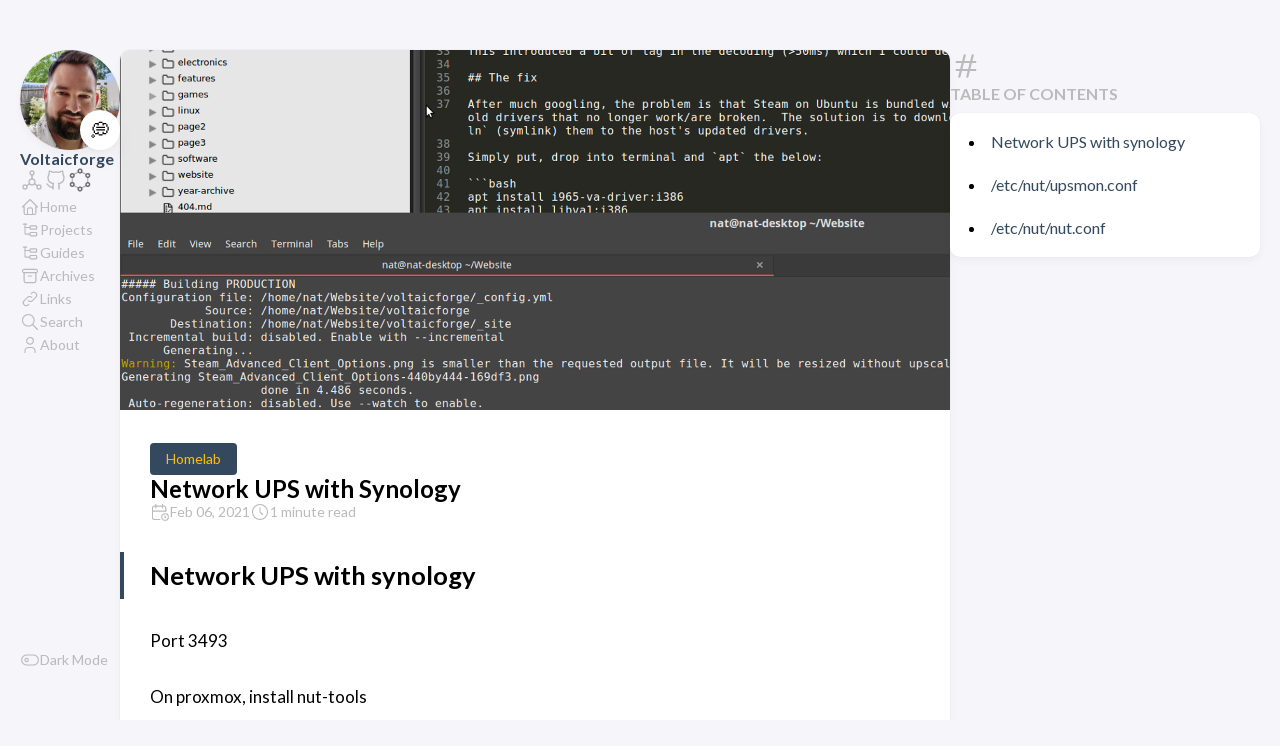

--- FILE ---
content_type: text/html; charset=utf-8
request_url: https://voltaicforge.com/p/2021/02/synology-ups-network/
body_size: 6424
content:
<!DOCTYPE html>
<html lang="en-au" dir="ltr">
    <head><meta charset='utf-8'>
<meta name='viewport' content='width=device-width, initial-scale=1'><meta name='description' content='Network UPS with synology Port 3493
On proxmox, install nut-tools
apt install nut Synology username and password for ups is: Device: ups Username: monuser Password: secret
Find and uncomment line and fill out details
/etc/nut/upsmon.conf MONITOR ups@192.168.2.253 1 monuser secret slave /etc/nut/nut.conf MODE=netclient Note: Found on the synology in /usr/syno/etc/ups/upsd.user'>
<title>Network UPS with Synology</title>

<link rel='canonical' href='https://a27ad02f.voltaicforge.pages.dev/p/2021/02/synology-ups-network/'>

<link rel="stylesheet" href="/scss/style.min.c5b197c6d207366207e1ed5b2d648d380552da709f3731ad3dca0a2fc73248f2.css"><meta property='og:title' content='Network UPS with Synology'>
<meta property='og:description' content='Network UPS with synology Port 3493
On proxmox, install nut-tools
apt install nut Synology username and password for ups is: Device: ups Username: monuser Password: secret
Find and uncomment line and fill out details
/etc/nut/upsmon.conf MONITOR ups@192.168.2.253 1 monuser secret slave /etc/nut/nut.conf MODE=netclient Note: Found on the synology in /usr/syno/etc/ups/upsd.user'>
<meta property='og:url' content='https://a27ad02f.voltaicforge.pages.dev/p/2021/02/synology-ups-network/'>
<meta property='og:site_name' content='Voltaicforge'>
<meta property='og:type' content='article'><meta property='article:section' content='Post' /><meta property='article:tag' content='UPS' /><meta property='article:published_time' content='2021-02-06T00:00:00&#43;00:00'/><meta property='article:modified_time' content='2023-06-22T20:45:13&#43;10:00'/><meta property='og:image' content='https://a27ad02f.voltaicforge.pages.dev/p/2021/02/synology-ups-network/linux_stock.png' />
<meta name="twitter:title" content="Network UPS with Synology">
<meta name="twitter:description" content="Network UPS with synology Port 3493
On proxmox, install nut-tools
apt install nut Synology username and password for ups is: Device: ups Username: monuser Password: secret
Find and uncomment line and fill out details
/etc/nut/upsmon.conf MONITOR ups@192.168.2.253 1 monuser secret slave /etc/nut/nut.conf MODE=netclient Note: Found on the synology in /usr/syno/etc/ups/upsd.user"><meta name="twitter:card" content="summary_large_image">
    <meta name="twitter:image" content='https://a27ad02f.voltaicforge.pages.dev/p/2021/02/synology-ups-network/linux_stock.png' />
    </head>
    <body class="
article-page
">
    <script type="13e3b3508b2b1d3d6883a0eb-text/javascript">
        (function() {
            const colorSchemeKey = 'StackColorScheme';
            if(!localStorage.getItem(colorSchemeKey)){
                localStorage.setItem(colorSchemeKey, "auto");
            }
        })();
    </script><script type="13e3b3508b2b1d3d6883a0eb-text/javascript">
    (function() {
        const colorSchemeKey = 'StackColorScheme';
        const colorSchemeItem = localStorage.getItem(colorSchemeKey);
        const supportDarkMode = window.matchMedia('(prefers-color-scheme: dark)').matches === true;

        if (colorSchemeItem == 'dark' || colorSchemeItem === 'auto' && supportDarkMode) {
            

            document.documentElement.dataset.scheme = 'dark';
        } else {
            document.documentElement.dataset.scheme = 'light';
        }
    })();
</script>
<div class="container main-container flex on-phone--column extended"><aside class="sidebar left-sidebar sticky ">
    <button class="hamburger hamburger--spin" type="button" id="toggle-menu" aria-label="Toggle Menu">
        <span class="hamburger-box">
            <span class="hamburger-inner"></span>
        </span>
    </button>

    <header>
        
            
            <figure class="site-avatar">
                <a href="/">
                
                    
                    
                    
                        
                        <img src="/img/avatar_hue776a334b902d7828bf5c7a8aa11ccb3_502256_300x0_resize_q75_catmullrom.jpg" width="300"
                            height="300" class="site-logo" loading="lazy" alt="Avatar">
                    
                
                </a>
                
                    <span class="emoji">💭</span>
                
            </figure>
            
        
        
        <div class="site-meta">
            <h1 class="site-name"><a href="/">Voltaicforge</a></h1>
            <h2 class="site-description"></h2>
        </div>
    </header><ol class="social-menu">
            
                <li>
                    <a 
                        href='https://fedi.voltaicforge.com/'
                        target="_blank"
                        title="Fediverse"
                        rel="noopener"
                        data-umami-event="social-Fediverse"
                        
                    >
                        
                        
                            <svg xmlns="http://www.w3.org/2000/svg" class="icon icon-tabler icon-tabler-social" width="44" height="44" viewBox="0 0 24 24" stroke-width="1.5" stroke="currentcolor" fill="none" stroke-linecap="round" stroke-linejoin="round">
  <path stroke="none" d="M0 0h24v24H0z" fill="none"/>
  <circle cx="12" cy="5" r="2" />
  <circle cx="5" cy="19" r="2" />
  <circle cx="19" cy="19" r="2" />
  <circle cx="12" cy="14" r="3" />
  <line x1="12" y1="7" x2="12" y2="11" />
  <line x1="6.7" y1="17.8" x2="9.5" y2="15.8" />
  <line x1="17.3" y1="17.8" x2="14.5" y2="15.8" />
</svg>

                        
                    </a>
                </li>
            
                <li>
                    <a 
                        href='https://github.com/Truxnell'
                        target="_blank"
                        title="GitHub"
                        rel="noopener"
                        data-umami-event="social-GitHub"
                        
                    >
                        
                        
                            <svg xmlns="http://www.w3.org/2000/svg" class="icon icon-tabler icon-tabler-brand-github" width="24" height="24" viewBox="0 0 24 24" stroke-width="2" stroke="currentColor" fill="none" stroke-linecap="round" stroke-linejoin="round">
  <path stroke="none" d="M0 0h24v24H0z" fill="none"/>
  <path d="M9 19c-4.3 1.4 -4.3 -2.5 -6 -3m12 5v-3.5c0 -1 .1 -1.4 -.5 -2c2.8 -.3 5.5 -1.4 5.5 -6a4.6 4.6 0 0 0 -1.3 -3.2a4.2 4.2 0 0 0 -.1 -3.2s-1.1 -.3 -3.5 1.3a12.3 12.3 0 0 0 -6.2 0c-2.4 -1.6 -3.5 -1.3 -3.5 -1.3a4.2 4.2 0 0 0 -.1 3.2a4.6 4.6 0 0 0 -1.3 3.2c0 4.6 2.7 5.7 5.5 6c-.6 .6 -.6 1.2 -.5 2v3.5" />
</svg>



                        
                    </a>
                </li>
            
                <li>
                    <a 
                        href='https://tokenring.monoxane.io/#voltaicforge'
                        target="_blank"
                        title="Token Webring"
                        rel="noopener"
                        data-umami-event="social-Token Webring"
                        
                    >
                        
                        
                            <?xml version="1.0" encoding="UTF-8"?>
<svg id="Layer_2" data-name="Layer 2" xmlns="http://www.w3.org/2000/svg" viewBox="0 0 1000 1000">
  <defs>
    <style>
      .cls-1 {
        stroke: #a8a8a8;
        stroke-width: 46.88px;
      }

      .cls-1, .cls-2 {
        fill: none;
        stroke-linecap: round;
        stroke-linejoin: round;
      }

      .cls-2 {
        stroke: #727272;
        stroke-width: 62.5px;
      }
    </style>
  </defs>
  <line class="cls-1" x1="565.64" y1="163.38" x2="760.14" y2="274.51"/>
  <line class="cls-1" x1="824.83" y1="398.46" x2="824.9" y2="606.35"/>
  <line class="cls-1" x1="759.5" y1="725.63" x2="565.51" y2="837.64"/>
  <line class="cls-1" x1="241.16" y1="725.44" x2="435.15" y2="837.43"/>
  <line class="cls-1" x1="175.17" y1="601.54" x2="175.1" y2="393.65"/>
  <line class="cls-1" x1="240.5" y1="274.37" x2="434.49" y2="162.36"/>
  <circle class="cls-2" cx="824.84" cy="312.44" r="75"/>
  <circle class="cls-2" cx="500.1" cy="874.93" r="75"/>
  <circle class="cls-2" cx="824.04" cy="687.83" r="75"/>
  <circle class="cls-2" cx="175.16" cy="687.56" r="75"/>
  <circle class="cls-2" cx="499.9" cy="125.07" r="75"/>
  <circle class="cls-2" cx="175.96" cy="312.17" r="75"/>
</svg>
                        
                    </a>
                </li>
            
        </ol><ol class="menu" id="main-menu">
        
        
        
        <li >
            <a href='/' >
                
                
                
                    <svg xmlns="http://www.w3.org/2000/svg" class="icon icon-tabler icon-tabler-home" width="24" height="24" viewBox="0 0 24 24" stroke-width="2" stroke="currentColor" fill="none" stroke-linecap="round" stroke-linejoin="round">
  <path stroke="none" d="M0 0h24v24H0z"/>
  <polyline points="5 12 3 12 12 3 21 12 19 12" />
  <path d="M5 12v7a2 2 0 0 0 2 2h10a2 2 0 0 0 2 -2v-7" />
  <path d="M9 21v-6a2 2 0 0 1 2 -2h2a2 2 0 0 1 2 2v6" />
</svg>



                
                <span>Home</span>
            </a>
        </li>
        
        
        <li >
            <a href='/projects/' >
                
                
                
                    
<svg xmlns="http://www.w3.org/2000/svg" class="icon icon-tabler icon-tabler-subtask" width="44" height="44" viewBox="0 0 24 24" stroke-width="1.5" stroke="currentcolor" fill="none" stroke-linecap="round" stroke-linejoin="round">
  <path stroke="none" d="M0 0h24v24H0z" fill="none"/>
  <line x1="6" y1="9" x2="12" y2="9" />
  <line x1="4" y1="5" x2="8" y2="5" />
  <path d="M6 5v11a1 1 0 0 0 1 1h5" />
  <rect x="12" y="7" width="8" height="4" rx="1" />
  <rect x="12" y="15" width="8" height="4" rx="1" />
</svg>

                
                <span>Projects</span>
            </a>
        </li>
        
        
        <li >
            <a href='/guides/' >
                
                
                
                    
<svg xmlns="http://www.w3.org/2000/svg" class="icon icon-tabler icon-tabler-subtask" width="44" height="44" viewBox="0 0 24 24" stroke-width="1.5" stroke="currentcolor" fill="none" stroke-linecap="round" stroke-linejoin="round">
  <path stroke="none" d="M0 0h24v24H0z" fill="none"/>
  <line x1="6" y1="9" x2="12" y2="9" />
  <line x1="4" y1="5" x2="8" y2="5" />
  <path d="M6 5v11a1 1 0 0 0 1 1h5" />
  <rect x="12" y="7" width="8" height="4" rx="1" />
  <rect x="12" y="15" width="8" height="4" rx="1" />
</svg>

                
                <span>Guides</span>
            </a>
        </li>
        
        
        <li >
            <a href='/archives/' >
                
                
                
                    <svg xmlns="http://www.w3.org/2000/svg" class="icon icon-tabler icon-tabler-archive" width="24" height="24" viewBox="0 0 24 24" stroke-width="2" stroke="currentColor" fill="none" stroke-linecap="round" stroke-linejoin="round">
  <path stroke="none" d="M0 0h24v24H0z"/>
  <rect x="3" y="4" width="18" height="4" rx="2" />
  <path d="M5 8v10a2 2 0 0 0 2 2h10a2 2 0 0 0 2 -2v-10" />
  <line x1="10" y1="12" x2="14" y2="12" />
</svg>



                
                <span>Archives</span>
            </a>
        </li>
        
        
        <li >
            <a href='/links/' >
                
                
                
                    <svg xmlns="http://www.w3.org/2000/svg" class="icon icon-tabler icon-tabler-link" width="24" height="24" viewBox="0 0 24 24" stroke-width="2" stroke="currentColor" fill="none" stroke-linecap="round" stroke-linejoin="round">
  <path stroke="none" d="M0 0h24v24H0z"/>
  <path d="M10 14a3.5 3.5 0 0 0 5 0l4 -4a3.5 3.5 0 0 0 -5 -5l-.5 .5" />
  <path d="M14 10a3.5 3.5 0 0 0 -5 0l-4 4a3.5 3.5 0 0 0 5 5l.5 -.5" />
</svg>



                
                <span>Links</span>
            </a>
        </li>
        
        
        <li >
            <a href='/search/' >
                
                
                
                    <svg xmlns="http://www.w3.org/2000/svg" class="icon icon-tabler icon-tabler-search" width="24" height="24" viewBox="0 0 24 24" stroke-width="2" stroke="currentColor" fill="none" stroke-linecap="round" stroke-linejoin="round">
  <path stroke="none" d="M0 0h24v24H0z"/>
  <circle cx="10" cy="10" r="7" />
  <line x1="21" y1="21" x2="15" y2="15" />
</svg>



                
                <span>Search</span>
            </a>
        </li>
        
        
        <li >
            <a href='/about/' >
                
                
                
                    <svg xmlns="http://www.w3.org/2000/svg" class="icon icon-tabler icon-tabler-user" width="24" height="24" viewBox="0 0 24 24" stroke-width="2" stroke="currentColor" fill="none" stroke-linecap="round" stroke-linejoin="round">
  <path stroke="none" d="M0 0h24v24H0z"/>
  <circle cx="12" cy="7" r="4" />
  <path d="M6 21v-2a4 4 0 0 1 4 -4h4a4 4 0 0 1 4 4v2" />
</svg>



                
                <span>About</span>
            </a>
        </li>
        

        <div class="menu-bottom-section">
            
            
                <li id="dark-mode-toggle">
                    <svg xmlns="http://www.w3.org/2000/svg" class="icon icon-tabler icon-tabler-toggle-left" width="24" height="24" viewBox="0 0 24 24" stroke-width="2" stroke="currentColor" fill="none" stroke-linecap="round" stroke-linejoin="round">
  <path stroke="none" d="M0 0h24v24H0z"/>
  <circle cx="8" cy="12" r="2" />
  <rect x="2" y="6" width="20" height="12" rx="6" />
</svg>



                    <svg xmlns="http://www.w3.org/2000/svg" class="icon icon-tabler icon-tabler-toggle-right" width="24" height="24" viewBox="0 0 24 24" stroke-width="2" stroke="currentColor" fill="none" stroke-linecap="round" stroke-linejoin="round">
  <path stroke="none" d="M0 0h24v24H0z"/>
  <circle cx="16" cy="12" r="2" />
  <rect x="2" y="6" width="20" height="12" rx="6" />
</svg>



                    <span>Dark Mode</span>
                </li>
            
        </div>
    </ol>
</aside>

<aside class="sidebar right-sidebar sticky">
        
            
                
    <section class="widget archives">
        <div class="widget-icon">
            <svg xmlns="http://www.w3.org/2000/svg" class="icon icon-tabler icon-tabler-hash" width="24" height="24" viewBox="0 0 24 24" stroke-width="2" stroke="currentColor" fill="none" stroke-linecap="round" stroke-linejoin="round">
  <path stroke="none" d="M0 0h24v24H0z"/>
  <line x1="5" y1="9" x2="19" y2="9" />
  <line x1="5" y1="15" x2="19" y2="15" />
  <line x1="11" y1="4" x2="7" y2="20" />
  <line x1="17" y1="4" x2="13" y2="20" />
</svg>



        </div>
        <h2 class="widget-title section-title">Table of contents</h2>
        
        <div class="widget--toc">
            <nav id="TableOfContents">
  <ul>
    <li><a href="#network-ups-with-synology">Network UPS with synology</a></li>
    <li><a href="#etcnutupsmonconf">/etc/nut/upsmon.conf</a></li>
    <li><a href="#etcnutnutconf">/etc/nut/nut.conf</a></li>
  </ul>
</nav>
        </div>
    </section>

            
        
    </aside>


            <main class="main full-width">
<article class="has-image main-article">
    <header class="article-header">
        <div class="article-image">
            <a href="/p/2021/02/synology-ups-network/">
                <img src="/p/2021/02/synology-ups-network/linux_stock_hu94ef45a13a541333a32288e87196ab69_195165_800x0_resize_catmullrom_3.png"
                        srcset="/p/2021/02/synology-ups-network/linux_stock_hu94ef45a13a541333a32288e87196ab69_195165_800x0_resize_catmullrom_3.png 800w, /p/2021/02/synology-ups-network/linux_stock_hu94ef45a13a541333a32288e87196ab69_195165_1600x0_resize_catmullrom_3.png 1600w"
                        width="800" 
                        height="582" 
                        loading="lazy"
                        alt="Featured image of post Network UPS with Synology" />
                
            </a>
        </div>
    

    <div class="article-details">
    
    <header class="article-category">
        
            <a href="/categories/homelab/" style="background-color: #35495e; color: #ffbe00;">
                Homelab
            </a>
        
    </header>
    

    <div class="article-title-wrapper">
        <h2 class="article-title">
            <a href="/p/2021/02/synology-ups-network/">Network UPS with Synology</a>
        </h2>
    
        
    </div>

    
    
    
    
    <footer class="article-time">
        
            <div>
                <svg xmlns="http://www.w3.org/2000/svg" class="icon icon-tabler icon-tabler-calendar-time" width="56" height="56" viewBox="0 0 24 24" stroke-width="2" stroke="currentColor" fill="none" stroke-linecap="round" stroke-linejoin="round">
  <path stroke="none" d="M0 0h24v24H0z"/>
  <path d="M11.795 21h-6.795a2 2 0 0 1 -2 -2v-12a2 2 0 0 1 2 -2h12a2 2 0 0 1 2 2v4" />
  <circle cx="18" cy="18" r="4" />
  <path d="M15 3v4" />
  <path d="M7 3v4" />
  <path d="M3 11h16" />
  <path d="M18 16.496v1.504l1 1" />
</svg>
                <time class="article-time--published">Feb 06, 2021</time>
            </div>
        

        
            <div>
                <svg xmlns="http://www.w3.org/2000/svg" class="icon icon-tabler icon-tabler-clock" width="24" height="24" viewBox="0 0 24 24" stroke-width="2" stroke="currentColor" fill="none" stroke-linecap="round" stroke-linejoin="round">
  <path stroke="none" d="M0 0h24v24H0z"/>
  <circle cx="12" cy="12" r="9" />
  <polyline points="12 7 12 12 15 15" />
</svg>



                <time class="article-time--reading">
                    1 minute read
                </time>
            </div>
        
    </footer>
    

    
</div>

</header>

    <section class="article-content">
    
    
    <h2 id="network-ups-with-synology">Network UPS with synology</h2>
<p>Port 3493</p>
<p>On proxmox, install nut-tools</p>
<div class="highlight"><pre tabindex="0" class="chroma"><code class="language-bash" data-lang="bash"><span class="line"><span class="cl">apt install nut
</span></span></code></pre></div><p>Synology username and password for ups is:
Device: ups
Username: monuser
Password: secret</p>
<p>Find and uncomment line and fill out details</p>
<h2 id="etcnutupsmonconf">/etc/nut/upsmon.conf</h2>
<div class="highlight"><pre tabindex="0" class="chroma"><code class="language-bash" data-lang="bash"><span class="line"><span class="cl">MONITOR <a href="/cdn-cgi/l/email-protection" class="__cf_email__" data-cfemail="3441444774050d061a05020c1a061a060107">[email&#160;protected]</a> <span class="m">1</span> monuser secret slave
</span></span></code></pre></div><h2 id="etcnutnutconf">/etc/nut/nut.conf</h2>
<div class="highlight"><pre tabindex="0" class="chroma"><code class="language-bash" data-lang="bash"><span class="line"><span class="cl"><span class="nv">MODE</span><span class="o">=</span>netclient
</span></span></code></pre></div><p>Note: Found on the synology in /usr/syno/etc/ups/upsd.user</p>

</section>


    <footer class="article-footer">
    
    <section class="article-tags">
        
            <a href="/tags/ups/">UPS</a>
        
    </section>


    
    <section class="article-copyright">
        <svg xmlns="http://www.w3.org/2000/svg" class="icon icon-tabler icon-tabler-copyright" width="24" height="24" viewBox="0 0 24 24" stroke-width="2" stroke="currentColor" fill="none" stroke-linecap="round" stroke-linejoin="round">
  <path stroke="none" d="M0 0h24v24H0z"/>
  <circle cx="12" cy="12" r="9" />
  <path d="M14.5 9a3.5 4 0 1 0 0 6" />
</svg>



        <span>Licensed under CC BY-NC-SA 4.0</span>
    </section>
    <section class="article-lastmod">
        <svg xmlns="http://www.w3.org/2000/svg" class="icon icon-tabler icon-tabler-clock" width="24" height="24" viewBox="0 0 24 24" stroke-width="2" stroke="currentColor" fill="none" stroke-linecap="round" stroke-linejoin="round">
  <path stroke="none" d="M0 0h24v24H0z"/>
  <circle cx="12" cy="12" r="9" />
  <polyline points="12 7 12 12 15 15" />
</svg>



        <span>
            Last updated on Jun 22, 2023 20:45 &#43;1000
        </span>
    </section></footer>


    
</article>



<nav class="pagination" style="display: flex; justify-content: space-between">
  
  <span class="page-link page-link-reverse">
    <a class="link-reverse" href="/p/2022/12/duckdns-with-udmpro/?ref=footer">« DuckDNS with UDM Pro</a>
  </span>
   
  <span class="page-link page-link-forward" style="text-align: right">
    <a class="link-forward" href="/p/2019/08/ordbot-project/?ref=footer">Ordbot Project added »</a>
  </span>
  
</nav>




<aside class="related-content--wrapper">
    <h2 class="section-title">Related content</h2>
    <div class="related-content">
        <div class="flex article-list--tile">
            
                
<article class="has-image">
    <a href="/p/2016/05/ssh-terminal-in-notepadpp/">
        
        
            <div class="article-image">
                <img src="/p/2016/05/ssh-terminal-in-notepadpp/putty_teaser.4f0e638542b52ce22e915372861fa58f_hu9cecd57c75b290c85a6a19e509381854_9603_250x150_fill_catmullrom_smart1_3.png" 
                        width="250" 
                        height="150" 
                        loading="lazy"
                        alt="Featured image of post Docking a PuTTY window into Notepad&#43;&#43;"
                        data-key="SSH-Terminal-In-Notepadpp" 
                        data-hash="md5-Tw5jhUK1LOIukVNyhh&#43;ljw==">
                
            </div>
        

        <div class="article-details">
            <h2 class="article-title">Docking a PuTTY window into Notepad&#43;&#43;</h2>
        </div>
    </a>
</article>

            
                
<article class="has-image">
    <a href="/p/2022/12/duckdns-with-udmpro/">
        
        
            <div class="article-image">
                <img src="/p/2022/12/duckdns-with-udmpro/linux_stock.abaef65bff9b839c075c91618f13bac2_hu94ef45a13a541333a32288e87196ab69_195165_250x150_fill_catmullrom_smart1_3.png" 
                        width="250" 
                        height="150" 
                        loading="lazy"
                        alt="Featured image of post DuckDNS with UDM Pro"
                        data-key="DuckDNS-with-UDMPro" 
                        data-hash="md5-q672W/&#43;bg5wHXJFhjxO6wg==">
                
            </div>
        

        <div class="article-details">
            <h2 class="article-title">DuckDNS with UDM Pro</h2>
        </div>
    </a>
</article>

            
                
<article class="has-image">
    <a href="/p/2017/02/dropbox-encfs/">
        
        
            <div class="article-image">
                <img src="/p/2017/02/dropbox-encfs/_hu0681d86385d21c515da163339faffdb6_17234_e32f51500b1b02d584fbe0a9cd8a40a6.png" 
                        width="250" 
                        height="150" 
                        loading="lazy"
                        alt="Featured image of post Setting up Dropbox and encryption in Linux"
                        data-key="dropbox-encfs" 
                        data-hash="md5-OMmmxkfqdnCV2NSdokKW8A==">
                
            </div>
        

        <div class="article-details">
            <h2 class="article-title">Setting up Dropbox and encryption in Linux</h2>
        </div>
    </a>
</article>

            
                
<article class="has-image">
    <a href="/p/2017/08/setup-pfsense-for-tpg-nbn/">
        
        
            <div class="article-image">
                <img src="/p/2017/08/setup-pfsense-for-tpg-nbn/Code.becfaf9fc540964314a56e39839419f1_huccb2f4945fa96106d6ea5ab0dc7297ef_34875_250x150_fill_q75_catmullrom_smart1.jpg" 
                        width="250" 
                        height="150" 
                        loading="lazy"
                        alt="Featured image of post Setup pfSense for TPG NBN"
                        data-key="setup-pfsense-for-tpg-nbn" 
                        data-hash="md5-vs&#43;vn8VAlkMUpW45g5QZ8Q==">
                
            </div>
        

        <div class="article-details">
            <h2 class="article-title">Setup pfSense for TPG NBN</h2>
        </div>
    </a>
</article>

            
        </div>
    </div>
</aside>







<footer class="site-footer">
    <section class="copyright">
        &copy; 
        
            2016 - 
        
        2023 Voltaicforge
    </section>
    
    <section class="powerby">
        
            No cookies, no AI text, no ads, no data farming.  Made with ❤️  by a human. <br/>
        Built with <a href="https://gohugo.io/" target="_blank" rel="noopener">Hugo</a> <br />
        Theme <b><a href="https://github.com/CaiJimmy/hugo-theme-stack" target="_blank" rel="noopener" data-version="3.16.0">Stack</a></b> designed by <a href="https://jimmycai.com" target="_blank" rel="noopener">Jimmy</a>
    </section>
</footer>



<div class="pswp" tabindex="-1" role="dialog" aria-hidden="true">

    
    <div class="pswp__bg"></div>

    
    <div class="pswp__scroll-wrap">

        
        <div class="pswp__container">
            <div class="pswp__item"></div>
            <div class="pswp__item"></div>
            <div class="pswp__item"></div>
        </div>

        
        <div class="pswp__ui pswp__ui--hidden">

            <div class="pswp__top-bar">

                

                <div class="pswp__counter"></div>

                <button class="pswp__button pswp__button--close" title="Close (Esc)"></button>

                <button class="pswp__button pswp__button--share" title="Share"></button>

                <button class="pswp__button pswp__button--fs" title="Toggle fullscreen"></button>

                <button class="pswp__button pswp__button--zoom" title="Zoom in/out"></button>

                
                
                <div class="pswp__preloader">
                    <div class="pswp__preloader__icn">
                        <div class="pswp__preloader__cut">
                            <div class="pswp__preloader__donut"></div>
                        </div>
                    </div>
                </div>
            </div>

            <div class="pswp__share-modal pswp__share-modal--hidden pswp__single-tap">
                <div class="pswp__share-tooltip"></div>
            </div>

            <button class="pswp__button pswp__button--arrow--left" title="Previous (arrow left)">
            </button>

            <button class="pswp__button pswp__button--arrow--right" title="Next (arrow right)">
            </button>

            <div class="pswp__caption">
                <div class="pswp__caption__center"></div>
            </div>

        </div>

    </div>

</div><script data-cfasync="false" src="/cdn-cgi/scripts/5c5dd728/cloudflare-static/email-decode.min.js"></script><script src="https://cdn.jsdelivr.net/npm/photoswipe@4.1.3/dist/photoswipe.min.js" integrity="sha256-ePwmChbbvXbsO02lbM3HoHbSHTHFAeChekF1xKJdleo=" crossorigin="anonymous" defer type="13e3b3508b2b1d3d6883a0eb-text/javascript">
            </script><script src="https://cdn.jsdelivr.net/npm/photoswipe@4.1.3/dist/photoswipe-ui-default.min.js" integrity="sha256-UKkzOn/w1mBxRmLLGrSeyB4e1xbrp4xylgAWb3M42pU=" crossorigin="anonymous" defer type="13e3b3508b2b1d3d6883a0eb-text/javascript">
            </script><link 
                rel="stylesheet" 
                href="https://cdn.jsdelivr.net/npm/photoswipe@4.1.3/dist/default-skin/default-skin.min.css"crossorigin="anonymous"
            ><link 
                rel="stylesheet" 
                href="https://cdn.jsdelivr.net/npm/photoswipe@4.1.3/dist/photoswipe.min.css"crossorigin="anonymous"
            >

            </main>
        </div>
        <script src="https://cdn.jsdelivr.net/npm/node-vibrant@3.1.6/dist/vibrant.min.js" integrity="sha256-awcR2jno4kI5X0zL8ex0vi2z&#43;KMkF24hUW8WePSA9HM=" crossorigin="anonymous" type="13e3b3508b2b1d3d6883a0eb-text/javascript">
            </script><script type="13e3b3508b2b1d3d6883a0eb-text/javascript" src="/ts/main.js" defer></script>
<script type="13e3b3508b2b1d3d6883a0eb-text/javascript">
    (function () {
        const customFont = document.createElement('link');
        customFont.href = "https://fonts.googleapis.com/css2?family=Lato:wght@300;400;700&display=swap";

        customFont.type = "text/css";
        customFont.rel = "stylesheet";

        document.head.appendChild(customFont);
    }());
</script>
<script async src="https://sha.voltaicforge.com/script.js" data-website-id="01ed7c43-15a3-41f9-9efc-2f090abd7ee5" type="13e3b3508b2b1d3d6883a0eb-text/javascript"></script>

    <script src="/cdn-cgi/scripts/7d0fa10a/cloudflare-static/rocket-loader.min.js" data-cf-settings="13e3b3508b2b1d3d6883a0eb-|49" defer></script><script defer src="https://static.cloudflareinsights.com/beacon.min.js/vcd15cbe7772f49c399c6a5babf22c1241717689176015" integrity="sha512-ZpsOmlRQV6y907TI0dKBHq9Md29nnaEIPlkf84rnaERnq6zvWvPUqr2ft8M1aS28oN72PdrCzSjY4U6VaAw1EQ==" data-cf-beacon='{"version":"2024.11.0","token":"cc0e154fd06844e4968294ba64d14d26","r":1,"server_timing":{"name":{"cfCacheStatus":true,"cfEdge":true,"cfExtPri":true,"cfL4":true,"cfOrigin":true,"cfSpeedBrain":true},"location_startswith":null}}' crossorigin="anonymous"></script>
</body>
</html>
